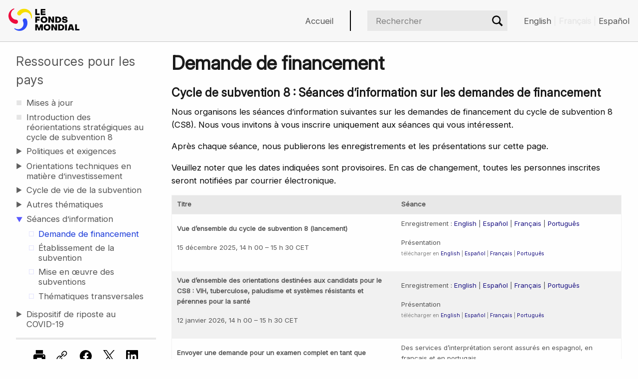

--- FILE ---
content_type: text/html; charset=utf-8
request_url: https://resources.theglobalfund.org/fr/information-sessions/apply-for-funding/
body_size: 9804
content:



<!DOCTYPE html>
<html lang="fr" role="main">
<head>
    
<meta charset="utf-8" />
<meta name="viewport" content="width=device-width, initial-scale=1.0" />
<link id="favicon" rel="shortcut icon" type="image/x-icon" href="/favicon.ico" />
<link type="application/atom+xml" rel="alternate" title="Global Fund Latest RSS" href="https://www.theglobalfund.org/data/rss-feeds/latest/" />

<meta name="keywords" content="Cycle de subvention 8 : S&#xE9;ances d&#x2019;information sur les demandes de financement" />
<meta name="description" content="Nous organisons les s&#xE9;ances d&#x2019;information suivantes sur les demandes de financement du cycle de subvention 8 (CS8). Nous vous invitons &#xE0; vous inscrire uniquement aux s&#xE9;ances qui vous int&#xE9;ressent.&#xA0;Apr&#xE8;s chaque s&#xE9;ance, nous publierons les enregistrements et les pr&#xE9;sentations sur cette page. Veuillez noter que les dates indiqu&#xE9;es sont provisoires. En cas de changement, toutes les personnes inscrites seront notifi&#xE9;es par courrier &#xE9;lectronique." />

<meta property="og:title" content="Demande de financement" />
<meta property="og:url" content="https://resources.theglobalfund.org/fr/information-sessions/apply-for-funding/" />
<meta property="og:image" content="https://resources.theglobalfund.org/_Theme/Images/screen_homepage_fr.jpg" />
<meta property="og:image" content="https://resources.theglobalfund.org/_Theme/Images/screen_homepage_fr.jpg" />
<meta property="og:image" content="https://resources.theglobalfund.org/_Theme/Images/screen_homepage_fr.jpg" />
<meta property="og:description" content="Nous organisons les s&#xE9;ances d&#x2019;information suivantes sur les demandes de financement du cycle de subvention 8 (CS8). Nous vous invitons &#xE0; vous inscrire uniquement aux s&#xE9;ances qui vous int&#xE9;ressent.&#xA0;Apr&#xE8;s chaque s&#xE9;ance, nous publierons les enregistrements et les pr&#xE9;sentations sur cette page. Veuillez noter que les dates indiqu&#xE9;es sont provisoires. En cas de changement, toutes les personnes inscrites seront notifi&#xE9;es par courrier &#xE9;lectronique." />

<meta name="facebook-domain-verification" content="dlaol2eihmdyx0jjx0iylm0k3hqhi2" />

<meta name="twitter:card" content="summary_large_image">
<meta name="twitter:site" content="&#64;globalfund">
<meta name="twitter:creator" content="&#64;globalfund">
<meta name="twitter:title" content="Demande de financement">
<meta name="twitter:description" content="Nous organisons les s&#xE9;ances d&#x2019;information suivantes sur les demandes de financement du cycle de subvention 8 (CS8). Nous vous invitons &#xE0; vous inscrire uniquement aux s&#xE9;ances qui vous int&#xE9;ressent.&#xA0;Apr&#xE8;s chaque s&#xE9;ance, nous publierons les enregistrements et les pr&#xE9;sentations sur cette page. Veuillez noter que les dates indiqu&#xE9;es sont provisoires. En cas de changement, toutes les personnes inscrites seront notifi&#xE9;es par courrier &#xE9;lectronique.">
<meta name="twitter:image" content="https://resources.theglobalfund.org/_Theme/Images/screen_homepage_fr.jpg">
    <link rel="stylesheet" media="screen" type="text/css" href="/_Theme/CSS/foundation.min.css">
<link rel="stylesheet" media="screen" type="text/css" href="/_Theme/CSS/app.min.css?version=2025-12-22-01" />
<link rel="stylesheet" media="print" id="printCSS" href="/_Theme/CSS/print.min.css?version=2025-09-03-01" />
    <script rel="preload" type="text/javascript" as="script" src="/_Theme/JS/app.min.js?version=2025-12-01-01"></script>
    <title>Demande de financement - Le Fonds mondial de lutte contre le sida, la tuberculose et le paludisme</title>
    <style>
        .gsc-wrapper {
            font-size: inherit;
            font-family: 'Object Sans Regular';
        }

        .gs-image-box {
            margin-right: 10px;
        }

        .gsc-cursor-box {
            text-align: center;
        }

        .gcsc-more-maybe-branding-root, .gcsc-more-maybe-branding-box {
            display: none;
        }

        .gs-result .gs-title *, .gs-webResult.gs-result a.gs-title:link {
            color: #000;
            text-decoration: underline;
            font-weight: 600;
        }

        .gs-webResult.gs-result a.gs-title:visited, .gs-webResult.gs-result a.gs-title:visited b {
            color: #000;
            text-decoration: underline;
            font-weight: 600;
        }
    </style>

    <script>
        document.addEventListener("DOMContentLoaded", function (event) {
            $(".search-subsite").click(function () {
                $("#googlesearch").trigger("submit");
            });
        });
    </script>
</head>
<body class="standard subsites fr">
    <div class="page no-header">
        


<header class="header" id="header">
    <div class="nav-container">
        <a href="https://www.theglobalfund.org" class="logo">
            <div class="fr">The Global Fund / Le Fonds mondial</div>
        </a>
        <div class="actions">
            <div class="home">
                <a class="available" href="/">Accueil</a>
            </div>
            <div class="search">
                <form action="/search/" id="googlesearch" class="menu-search">
                    <div class="input-group">
                        <input type="search" id="megamenu-search" name="q" placeholder="Rechercher" class="input-group-field">
                    </div>
                </form>
            </div>
            <div class="language">
                

<div class="language-menu">
                <a class="available" href="/en/information-sessions/apply-for-funding/">English</a>
                |
                <span class="unavailable">Fran&#xE7;ais</span>
                |
                <a class="available" href="/es/information-sessions/apply-for-funding/">Espa&#xF1;ol</a>
</div>
            </div>
        </div>
    </div>
</header> 
        
        <div class="content">
            <div class="grid-x grid-padding-x grid-margin-y">
                    <div class="cell small-12 large-3 print-hide">
                        <aside>
                            
    


    <nav class="sidebar" id="sidebar">
        <div class="nav-header">
            <a class="" href="/fr/">Ressources pour les pays</a>
        </div>
    </nav>
    <ul class="nav-menu">


                        <li class="nav-item level-1  ">
                                <span class="nav-leaf">■</span>
                            <a href="/fr/updates/" class="nav-link">
                                <span class="nav-text">Mises &#xE0; jour</span>
                            </a>


                        </li>
                        <li class="nav-item level-1  ">
                                <span class="nav-leaf">■</span>
                            <a href="/fr/strategic-shifts-gc8/" class="nav-link">
                                <span class="nav-text">Introduction des r&#xE9;orientations strat&#xE9;giques au cycle de subvention 8</span>
                            </a>


                        </li>
                        <li class="nav-item level-1  ">
                                <span class="nav-arrow" onclick="switchSubmenu(this);">▶</span>
                            <a href="/fr/policies-requirements/" class="nav-link">
                                <span class="nav-text">Politiques et exigences</span>
                            </a>

                                <ul class="sub-menu">
                                            <li class="nav-item level-2  ">
                                                    <span class="nav-leaf">□</span>
                                                <a href="/fr/policies-requirements/grant-regulations/" class="nav-link">
                                                    <span class="nav-text">R&#xE8;glement relatif aux subventions</span>
                                                </a>

                                            </li>
                                            <li class="nav-item level-2  ">
                                                    <span class="nav-arrow" onclick="switchSubmenu(this);">▶</span>
                                                <a href="/fr/policies-requirements/portfolio-categorization/" class="nav-link">
                                                    <span class="nav-text">Cat&#xE9;gories de portefeuilles</span>
                                                </a>

                                                    <ul class="sub-menu">
                                                                <li class="nav-item level-3  ">

                                                                        <span class="nav-leaf">▪</span>
                                                                    <a href="/fr/policies-requirements/portfolio-categorization/focused-portfolios/" class="nav-link">
                                                                        <span class="nav-text">Mod&#xE8;les de gestion pour les portefeuilles cibl&#xE9;s</span>
                                                                    </a>

                                                                </li>
                                                    </ul>
                                            </li>
                                            <li class="nav-item level-2  ">
                                                    <span class="nav-arrow" onclick="switchSubmenu(this);">▶</span>
                                                <a href="/fr/policies-requirements/sustainability-transition-and-co-financing/" class="nav-link">
                                                    <span class="nav-text">P&#xE9;rennit&#xE9;, transition et cofinancement</span>
                                                </a>

                                                    <ul class="sub-menu">
                                                                <li class="nav-item level-3  ">

                                                                        <span class="nav-leaf">▪</span>
                                                                    <a href="/fr/policies-requirements/sustainability-transition-and-co-financing/strengthen-sustainability/" class="nav-link">
                                                                        <span class="nav-text">Renforcement de la p&#xE9;rennit&#xE9;</span>
                                                                    </a>

                                                                </li>
                                                                <li class="nav-item level-3  ">

                                                                        <span class="nav-leaf">▪</span>
                                                                    <a href="/fr/policies-requirements/sustainability-transition-and-co-financing/plan-for-transition/" class="nav-link">
                                                                        <span class="nav-text">Planification de la transition</span>
                                                                    </a>

                                                                </li>
                                                                <li class="nav-item level-3  ">

                                                                        <span class="nav-leaf">▪</span>
                                                                    <a href="/fr/policies-requirements/sustainability-transition-and-co-financing/co-financing-requirements/" class="nav-link">
                                                                        <span class="nav-text">Exigences de cofinancement</span>
                                                                    </a>

                                                                </li>
                                                    </ul>
                                            </li>
                                            <li class="nav-item level-2  ">
                                                    <span class="nav-arrow" onclick="switchSubmenu(this);">▶</span>
                                                <a href="/fr/policies-requirements/grant-entity-data/" class="nav-link">
                                                    <span class="nav-text">Donn&#xE9;es sur les entit&#xE9;s impliqu&#xE9;es dans les subventions</span>
                                                </a>

                                                    <ul class="sub-menu">
                                                                <li class="nav-item level-3  ">

                                                                        <span class="nav-leaf">▪</span>
                                                                    <a href="/fr/policies-requirements/grant-entity-data/partner-portal/" class="nav-link">
                                                                        <span class="nav-text">Portail des partenaires</span>
                                                                    </a>

                                                                </li>
                                                    </ul>
                                            </li>
                                            <li class="nav-item level-2  ">
                                                    <span class="nav-leaf">□</span>
                                                <a href="/fr/policies-requirements/pseah-requirements/" class="nav-link">
                                                    <span class="nav-text">Exigences concernant la protection contre l&#x2019;exploitation, les abus et le harc&#xE8;lement sexuels</span>
                                                </a>

                                            </li>
                                            <li class="nav-item level-2  ">
                                                    <span class="nav-leaf">□</span>
                                                <a href="/fr/policies-requirements/coe/" class="nav-link">
                                                    <span class="nav-text">Contextes d&#x2019;intervention difficiles</span>
                                                </a>

                                            </li>
                                            <li class="nav-item level-2  ">
                                                    <span class="nav-leaf">□</span>
                                                <a href="/fr/policies-requirements/value-for-money/" class="nav-link">
                                                    <span class="nav-text">Optimisation des ressources</span>
                                                </a>

                                            </li>
                                </ul>

                        </li>
                        <li class="nav-item level-1  ">
                                <span class="nav-arrow" onclick="switchSubmenu(this);">▶</span>
                            <a href="/fr/technical-guidance/" class="nav-link">
                                <span class="nav-text">Orientations techniques en mati&#xE8;re d&#x2019;investissement</span>
                            </a>

                                <ul class="sub-menu">
                                            <li class="nav-item level-2  ">
                                                    <span class="nav-leaf">□</span>
                                                <a href="/fr/technical-guidance/core-guidance/" class="nav-link">
                                                    <span class="nav-text">Orientations de base</span>
                                                </a>

                                            </li>
                                            <li class="nav-item level-2  ">
                                                    <span class="nav-leaf">□</span>
                                                <a href="/fr/technical-guidance/supplemental-guidance/" class="nav-link">
                                                    <span class="nav-text">Orientations suppl&#xE9;mentaires</span>
                                                </a>

                                            </li>
                                </ul>

                        </li>
                        <li class="nav-item level-1  ">
                                <span class="nav-arrow" onclick="switchSubmenu(this);">▶</span>
                            <a href="/fr/grant-life-cycle/" class="nav-link">
                                <span class="nav-text">Cycle de vie de la subvention</span>
                            </a>

                                <ul class="sub-menu">
                                            <li class="nav-item level-2  ">
                                                    <span class="nav-leaf">□</span>
                                                <a href="/fr/grant-life-cycle/country-dialogue/" class="nav-link">
                                                    <span class="nav-text">Dialogue au niveau du pays</span>
                                                </a>

                                            </li>
                                            <li class="nav-item level-2  ">
                                                    <span class="nav-leaf">□</span>
                                                <a href="/fr/grant-life-cycle/eligibility/" class="nav-link">
                                                    <span class="nav-text">Admissibilit&#xE9;</span>
                                                </a>

                                            </li>
                                            <li class="nav-item level-2  ">
                                                    <span class="nav-leaf">□</span>
                                                <a href="/fr/grant-life-cycle/sources/" class="nav-link">
                                                    <span class="nav-text">Sources de financement</span>
                                                </a>

                                            </li>
                                            <li class="nav-item level-2  ">
                                                    <span class="nav-arrow" onclick="switchSubmenu(this);">▶</span>
                                                <a href="/fr/grant-life-cycle/applying-for-funding/" class="nav-link">
                                                    <span class="nav-text">Demande de financement</span>
                                                </a>

                                                    <ul class="sub-menu">
                                                                <li class="nav-item level-3  ">

                                                                        <span class="nav-leaf">▪</span>
                                                                    <a href="/fr/grant-life-cycle/applying-for-funding/gc8-applications/" class="nav-link">
                                                                        <span class="nav-text">Candidatures du cycle de subvention 8</span>
                                                                    </a>

                                                                </li>
                                                                <li class="nav-item level-3  ">

                                                                        <span class="nav-arrow" onclick="switchSubmenu(this);">▶</span>
                                                                    <a href="/fr/grant-life-cycle/applying-for-funding/planning/" class="nav-link">
                                                                        <span class="nav-text">Consid&#xE9;rations li&#xE9;es &#xE0; la planification</span>
                                                                    </a>

                                                                        <ul class="sub-menu">
                                                                                    <li class="nav-item level-4  ">
                                                                                        <a href="/fr/grant-life-cycle/applying-for-funding/planning/program-split/" class="nav-link">
                                                                                            <span class="nav-text">R&#xE9;partition par programme</span>
                                                                                        </a>
                                                                                    </li>
                                                                        </ul>
                                                                </li>
                                                                <li class="nav-item level-3  ">

                                                                        <span class="nav-leaf">▪</span>
                                                                    <a href="/fr/grant-life-cycle/applying-for-funding/funding-request-documents/" class="nav-link">
                                                                        <span class="nav-text">Documents relatifs &#xE0; la demande de financement</span>
                                                                    </a>

                                                                </li>
                                                                <li class="nav-item level-3  ">

                                                                        <span class="nav-leaf">▪</span>
                                                                    <a href="/fr/grant-life-cycle/applying-for-funding/submission/" class="nav-link">
                                                                        <span class="nav-text">Envoi</span>
                                                                    </a>

                                                                </li>
                                                                <li class="nav-item level-3  ">

                                                                        <span class="nav-leaf">▪</span>
                                                                    <a href="/fr/grant-life-cycle/applying-for-funding/review/" class="nav-link">
                                                                        <span class="nav-text">Processus d&#x2019;examen</span>
                                                                    </a>

                                                                </li>
                                                    </ul>
                                            </li>
                                            <li class="nav-item level-2  ">
                                                    <span class="nav-arrow" onclick="switchSubmenu(this);">▶</span>
                                                <a href="/fr/grant-life-cycle/grant-making/" class="nav-link">
                                                    <span class="nav-text">&#xC9;tablissement de la subvention</span>
                                                </a>

                                                    <ul class="sub-menu">
                                                                <li class="nav-item level-3  ">

                                                                        <span class="nav-leaf">▪</span>
                                                                    <a href="/fr/grant-life-cycle/grant-making/overview/" class="nav-link">
                                                                        <span class="nav-text">Vue d&#x2019;ensemble</span>
                                                                    </a>

                                                                </li>
                                                                <li class="nav-item level-3  ">

                                                                        <span class="nav-leaf">▪</span>
                                                                    <a href="/fr/grant-life-cycle/grant-making/advanced-grant-making/" class="nav-link">
                                                                        <span class="nav-text">&#xC9;tablissement anticip&#xE9; de la subvention</span>
                                                                    </a>

                                                                </li>
                                                                <li class="nav-item level-3  ">

                                                                        <span class="nav-leaf">▪</span>
                                                                    <a href="/fr/grant-life-cycle/grant-making/unfunded-quality-demand/" class="nav-link">
                                                                        <span class="nav-text">Demande de qualit&#xE9; non financ&#xE9;e</span>
                                                                    </a>

                                                                </li>
                                                                <li class="nav-item level-3  ">

                                                                        <span class="nav-leaf">▪</span>
                                                                    <a href="/fr/grant-life-cycle/grant-making/resources/" class="nav-link">
                                                                        <span class="nav-text">Ressources</span>
                                                                    </a>

                                                                </li>
                                                    </ul>
                                            </li>
                                            <li class="nav-item level-2  ">
                                                    <span class="nav-arrow" onclick="switchSubmenu(this);">▶</span>
                                                <a href="/fr/grant-life-cycle/grant-implementation/" class="nav-link">
                                                    <span class="nav-text">Mise en &#x153;uvre de la subvention</span>
                                                </a>

                                                    <ul class="sub-menu">
                                                                <li class="nav-item level-3  ">

                                                                        <span class="nav-leaf">▪</span>
                                                                    <a href="/fr/grant-life-cycle/grant-implementation/annual-funding-decisions-and-disbursements/" class="nav-link">
                                                                        <span class="nav-text">D&#xE9;cisions annuelles de financement et d&#xE9;caissements</span>
                                                                    </a>

                                                                </li>
                                                                <li class="nav-item level-3  ">

                                                                        <span class="nav-leaf">▪</span>
                                                                    <a href="/fr/grant-life-cycle/grant-implementation/pr-reporting/" class="nav-link">
                                                                        <span class="nav-text">Communication de l&#x2019;information par le r&#xE9;cipiendaire principal</span>
                                                                    </a>

                                                                </li>
                                                                <li class="nav-item level-3  ">

                                                                        <span class="nav-leaf">▪</span>
                                                                    <a href="/fr/grant-life-cycle/grant-implementation/grant-revision/" class="nav-link">
                                                                        <span class="nav-text">R&#xE9;vision de la subvention</span>
                                                                    </a>

                                                                </li>
                                                    </ul>
                                            </li>
                                            <li class="nav-item level-2  ">
                                                    <span class="nav-leaf">□</span>
                                                <a href="/fr/grant-life-cycle/closure/" class="nav-link">
                                                    <span class="nav-text">Cl&#xF4;ture</span>
                                                </a>

                                            </li>
                                </ul>

                        </li>
                        <li class="nav-item level-1  ">
                                <span class="nav-arrow" onclick="switchSubmenu(this);">▶</span>
                            <a href="/fr/more-topics/" class="nav-link">
                                <span class="nav-text">Autres th&#xE9;matiques</span>
                            </a>

                                <ul class="sub-menu">
                                            <li class="nav-item level-2  ">
                                                    <span class="nav-leaf">□</span>
                                                <a href="/fr/more-topics/community-rights-gender/" class="nav-link">
                                                    <span class="nav-text">Communaut&#xE9;s, droits et genre</span>
                                                </a>

                                            </li>
                                            <li class="nav-item level-2  ">
                                                    <span class="nav-arrow" onclick="switchSubmenu(this);">▶</span>
                                                <a href="/fr/more-topics/technical-cooperation/" class="nav-link">
                                                    <span class="nav-text">Coop&#xE9;ration technique</span>
                                                </a>

                                                    <ul class="sub-menu">
                                                                <li class="nav-item level-3  ">

                                                                        <span class="nav-leaf">▪</span>
                                                                    <a href="/fr/more-topics/technical-cooperation/community-engagement/" class="nav-link">
                                                                        <span class="nav-text">Initiative strat&#xE9;gique de participation communautaire</span>
                                                                    </a>

                                                                </li>
                                                    </ul>
                                            </li>
                                            <li class="nav-item level-2  ">
                                                    <span class="nav-leaf">□</span>
                                                <a href="/fr/more-topics/financial-management/" class="nav-link">
                                                    <span class="nav-text">Gestion financi&#xE8;re</span>
                                                </a>

                                            </li>
                                            <li class="nav-item level-2  ">
                                                    <span class="nav-leaf">□</span>
                                                <a href="/fr/more-topics/lfa-resources/" class="nav-link">
                                                    <span class="nav-text">R&#xF4;le des agents locaux du Fonds et ressources (en anglais)</span>
                                                </a>

                                            </li>
                                            <li class="nav-item level-2  ">
                                                    <span class="nav-arrow" onclick="switchSubmenu(this);">▶</span>
                                                <a href="/fr/more-topics/ccm-resources/" class="nav-link">
                                                    <span class="nav-text">R&#xF4;le des instances de coordination nationale et ressources</span>
                                                </a>

                                                    <ul class="sub-menu">
                                                                <li class="nav-item level-3  ">

                                                                        <span class="nav-leaf">▪</span>
                                                                    <a href="/fr/more-topics/ccm-resources/country-dialogue/" class="nav-link">
                                                                        <span class="nav-text">Dialogue au niveau du pays</span>
                                                                    </a>

                                                                </li>
                                                    </ul>
                                            </li>
                                            <li class="nav-item level-2  ">
                                                    <span class="nav-arrow" onclick="switchSubmenu(this);">▶</span>
                                                <a href="/fr/more-topics/programmatic-monitoring-evaluation/" class="nav-link">
                                                    <span class="nav-text">Suivi et &#xE9;valuation des programmes</span>
                                                </a>

                                                    <ul class="sub-menu">
                                                                <li class="nav-item level-3  ">

                                                                        <span class="nav-leaf">▪</span>
                                                                    <a href="/fr/more-topics/programmatic-monitoring-evaluation/me-systems/" class="nav-link">
                                                                        <span class="nav-text">Renforcement des syst&#xE8;mes de suivi et d&#x2019;&#xE9;valuation</span>
                                                                    </a>

                                                                </li>
                                                    </ul>
                                            </li>
                                </ul>

                        </li>
                        <li class="nav-item level-1 expanded ">
                                <span class="nav-arrow" onclick="switchSubmenu(this);">▶</span>
                            <a href="/fr/information-sessions/" class="nav-link">
                                <span class="nav-text">S&#xE9;ances d&#x2019;information</span>
                            </a>

                                <ul class="sub-menu">
                                            <li class="nav-item level-2 selected expanded">
                                                    <span class="nav-leaf">□</span>
                                                <a href="/fr/information-sessions/apply-for-funding/" class="nav-link">
                                                    <span class="nav-text">Demande de financement</span>
                                                </a>

                                            </li>
                                            <li class="nav-item level-2  ">
                                                    <span class="nav-leaf">□</span>
                                                <a href="/fr/information-sessions/grant-making/" class="nav-link">
                                                    <span class="nav-text">&#xC9;tablissement de la subvention</span>
                                                </a>

                                            </li>
                                            <li class="nav-item level-2  ">
                                                    <span class="nav-leaf">□</span>
                                                <a href="/fr/information-sessions/grant-implementation/" class="nav-link">
                                                    <span class="nav-text">Mise en &#x153;uvre des subventions</span>
                                                </a>

                                            </li>
                                            <li class="nav-item level-2  ">
                                                    <span class="nav-leaf">□</span>
                                                <a href="/fr/information-sessions/cross-cutting-topics/" class="nav-link">
                                                    <span class="nav-text">Th&#xE9;matiques transversales</span>
                                                </a>

                                            </li>
                                </ul>

                        </li>
                        <li class="nav-item level-1  ">
                                <span class="nav-arrow" onclick="switchSubmenu(this);">▶</span>
                            <a href="/fr/c19rm/" class="nav-link">
                                <span class="nav-text">Dispositif de riposte au COVID-19</span>
                            </a>

                                <ul class="sub-menu">
                                            <li class="nav-item level-2  ">
                                                    <span class="nav-leaf">□</span>
                                                <a href="/fr/c19rm/c19rm-extension/" class="nav-link">
                                                    <span class="nav-text">R&#xE9;investissements C19RM</span>
                                                </a>

                                            </li>
                                            <li class="nav-item level-2  ">
                                                    <span class="nav-leaf">□</span>
                                                <a href="/fr/c19rm/application-materials-and-guidance/" class="nav-link">
                                                    <span class="nav-text">Documents de la demande de financement et orientations</span>
                                                </a>

                                            </li>
                                            <li class="nav-item level-2  ">
                                                    <span class="nav-leaf">□</span>
                                                <a href="/fr/c19rm/surveillance-systems-strengthening/" class="nav-link">
                                                    <span class="nav-text">Renforcement des syst&#xE8;mes de surveillance</span>
                                                </a>

                                            </li>
                                            <li class="nav-item level-2  ">
                                                    <span class="nav-leaf">□</span>
                                                <a href="/fr/c19rm/integrated-laboratory-systems-and-diagnostic-networks/" class="nav-link">
                                                    <span class="nav-text">Syst&#xE8;mes de laboratoire et r&#xE9;seaux de diagnostic int&#xE9;gr&#xE9;s</span>
                                                </a>

                                            </li>
                                            <li class="nav-item level-2  ">
                                                    <span class="nav-leaf">□</span>
                                                <a href="/fr/c19rm/human-resources-for-health-and-community-systems/" class="nav-link">
                                                    <span class="nav-text">Ressources humaines pour les syst&#xE8;mes de sant&#xE9; et communautaires</span>
                                                </a>

                                            </li>
                                            <li class="nav-item level-2  ">
                                                    <span class="nav-leaf">□</span>
                                                <a href="/fr/c19rm/medical-oxygen-respiratory-care-and-therapeutics/" class="nav-link">
                                                    <span class="nav-text">Oxyg&#xE8;ne m&#xE9;dical, soins respiratoires et traitements</span>
                                                </a>

                                            </li>
                                            <li class="nav-item level-2  ">
                                                    <span class="nav-leaf">□</span>
                                                <a href="/fr/c19rm/health-care-waste-management/" class="nav-link">
                                                    <span class="nav-text">Gestion des d&#xE9;chets m&#xE9;dicaux</span>
                                                </a>

                                            </li>
                                </ul>

                        </li>
    </ul>


                            <div class="actions">
                                

<hr />
<ul class="do medium">
    <li><a onclick="window.print(); return false;"><span class="icon print"></span><span class="show-for-sr">Imprimer</span></a></li>
    <li><span class="copy-link icon link" onclick="copyLink(this)"><span class="message">Lien copi&#xE9; !</span></span><span class="show-for-sr"></span></li>
    <li><a onclick="window.open('https://www.facebook.com/sharer/sharer.php?u=https://resources.theglobalfund.org/fr/information-sessions/apply-for-funding/', '', 'width=626,height=436'); return false;"><span class="icon fb"></span><span class="show-for-sr">Facebook</span></a></li>
    <li><a onclick="window.open('https://twitter.com/share?url=https://resources.theglobalfund.org/fr/information-sessions/apply-for-funding/&text=Demande de financement', 'tweet', 'width=550,height=300,resizable=1'); return false;"><span class="icon tw"></span><span class="show-for-sr">Twitter</span></a></li>
    <li><a onclick="window.open('https://www.linkedin.com/shareArticle?mini=true&url=https://resources.theglobalfund.org/fr/information-sessions/apply-for-funding/', '', 'width=626,height=436'); return false;"><span class="icon ln"></span><span class="show-for-sr">LinkedIn</span></a></li>
</ul>
                            </div>
                            <hr />
                            <div class="main-site">
                                <a href="https://www.theglobalfund.org">◀ www.theglobalfund.org</a>
                            </div>
                        </aside>
                    </div>
                <div class="cell small-12 large-9">
                    <section>
                        




<h1>Demande de financement
</h1>


<h3>Cycle de subvention 8 : Séances d’information sur les demandes de financement</h3>
<p>Nous organisons les séances d’information suivantes sur les demandes de financement du cycle de subvention 8 (CS8). Nous vous invitons à vous inscrire uniquement aux séances qui vous intéressent.&nbsp;</p>
<p>Après chaque séance, nous publierons les enregistrements et les présentations sur cette page.</p>
<p>Veuillez noter que les dates indiquées sont provisoires. En cas de changement, toutes les personnes inscrites seront notifiées par courrier électronique.</p>
<table border="0">
<thead>
<tr>
<th width="50%">Titre</th>
<th width="50%">Séance</th>
</tr>
</thead>
<tbody>
<tr>
<td>
<p><strong>Vue d’ensemble du cycle de subvention 8 (lancement)</strong></p>
<p>15 décembre 2025, 14 h 00 – 15 h 30 CET</p>
</td>
<td><!-- <p><a href="https://theglobalfund.zoom.us/webinar/register/WN_aSCZ_ldqTbaTko0pXf9a4A"><strong>Inscription</strong></a></p>
<p>Des services d’interprétation seront assurés en espagnol, en français et en portugais.</p> -->
<p>Enregistrement&nbsp;: <a href="https://www.youtube.com/watch?v=VXo95eGcZ0c" data-anchor="?v=VXo95eGcZ0c">English</a>&nbsp;|&nbsp;<a href="https://www.youtube.com/watch?v=uWOV0MbVJjQ">Español</a>&nbsp;|&nbsp;<a href="https://www.youtube.com/watch?v=lDn2gnxhUGo">Français</a>&nbsp;|&nbsp;<a href="https://www.youtube.com/watch?v=msBABcChgS0">Português</a></p>
<p>Présentation<br><small>télécharger en <a class="download" title="cr_2025-12-15-applying-for-funding-gc8-kickoff_presentation_en.pdf" href="https://resources.theglobalfund.org/media/jy1pgtef/cr_2025-12-15-applying-for-funding-gc8-kickoff_presentation_en.pdf">English</a>&nbsp;|&nbsp;<a class="download" title="cr_2025-12-15-applying-for-funding-gc8-kickoff_presentation_es.pdf" href="https://resources.theglobalfund.org/media/wwgcinyu/cr_2025-12-15-applying-for-funding-gc8-kickoff_presentation_es.pdf">Español</a>&nbsp;|&nbsp;<a class="download" title="cr_2025-12-15-applying-for-funding-gc8-kickoff_presentation_fr.pdf" href="https://resources.theglobalfund.org/media/5ugjqmsm/cr_2025-12-15-applying-for-funding-gc8-kickoff_presentation_fr.pdf">Français</a>&nbsp;|&nbsp;<a class="download" title="cr_2025-12-15-applying-for-funding-gc8-kickoff_presentation_pt.pdf" href="https://resources.theglobalfund.org/media/dogcvhbn/cr_2025-12-15-applying-for-funding-gc8-kickoff_presentation_pt.pdf">Português</a></small></p>
</td>
</tr>
<tr>
<td>
<p><strong>Vue d’ensemble des orientations destinées aux candidats pour le CS8 : VIH, tuberculose, paludisme et systèmes résistants et pérennes pour la santé</strong></p>
<p>12 janvier 2026, 14 h 00 – 15 h 30 CET</p>
</td>
<td>
<p>Enregistrement&nbsp;: <a href="https://youtu.be/g2-_5sVI9MU">English</a>&nbsp;|&nbsp;<a href="https://youtu.be/gQyc2vw2NeI">Español</a>&nbsp;|&nbsp;<a href="https://youtu.be/uXmTX57ffWQ">Français</a>&nbsp;|&nbsp;<a href="https://youtu.be/L78U24fNTMY">Português</a></p>
<p>Présentation<br><small>télécharger en <a class="download" title="cr_2026-01-12-gc8-applicant-guidance-hiv-tb-malaria-rssh_presentation_en.pdf" href="https://resources.theglobalfund.org/media/vc4n0jeg/cr_2026-01-12-gc8-applicant-guidance-hiv-tb-malaria-rssh_presentation_en.pdf">English</a>&nbsp;|&nbsp;<a class="download" title="cr_2026-01-12-gc8-applicant-guidance-hiv-tb-malaria-rssh_presentation_es.pdf" href="https://resources.theglobalfund.org/media/kjrhvear/cr_2026-01-12-gc8-applicant-guidance-hiv-tb-malaria-rssh_presentation_es.pdf">Español</a>&nbsp;|&nbsp;<a class="download" title="cr_2026-01-12-gc8-applicant-guidance-hiv-tb-malaria-rssh_presentation_fr.pdf" href="https://resources.theglobalfund.org/media/0mqjbpaw/cr_2026-01-12-gc8-applicant-guidance-hiv-tb-malaria-rssh_presentation_fr.pdf">Français</a>&nbsp;|&nbsp;<a class="download" title="cr_2026-01-12-gc8-applicant-guidance-hiv-tb-malaria-rssh_presentation_pt.pdf" href="https://resources.theglobalfund.org/media/szvpawcn/cr_2026-01-12-gc8-applicant-guidance-hiv-tb-malaria-rssh_presentation_pt.pdf">Português</a></small></p>
</td>
</tr>
<tr>
<td>
<p><strong>Envoyer une demande pour un examen complet en tant que portefeuilles essentiels / à fort impact</strong></p>
<p>22 janvier 2026, 14 h 00 – 15 h 30 CET</p>
</td>
<td>
<p>Des services d’interprétation seront assurés en espagnol, en français et en portugais.</p>
<p>Présentation<br><small>télécharger en <a class="download" title="cr_2026-01-22-gc8-high-impact-core-full-review-application_presentation_en.pdf" href="https://resources.theglobalfund.org/media/xkydi4gn/cr_2026-01-22-gc8-high-impact-core-full-review-application_presentation_en.pdf">English</a>&nbsp;|&nbsp;<a class="download" title="cr_2026-01-22-gc8-high-impact-core-full-review-application_presentation_es.pdf" href="https://resources.theglobalfund.org/media/3bhev2cs/cr_2026-01-22-gc8-high-impact-core-full-review-application_presentation_es.pdf">Español</a>&nbsp;|&nbsp;<a class="download" title="cr_2026-01-22-gc8-high-impact-core-full-review-application_presentation_fr.pdf" href="https://resources.theglobalfund.org/media/terdu2w2/cr_2026-01-22-gc8-high-impact-core-full-review-application_presentation_fr.pdf">Français</a>&nbsp;|&nbsp;<a class="download" title="cr_2026-01-22-gc8-high-impact-core-full-review-application_presentation_pt.pdf" href="https://resources.theglobalfund.org/media/jwjdmcvl/cr_2026-01-22-gc8-high-impact-core-full-review-application_presentation_pt.pdf">Português</a></small></p>
</td>
</tr>
<tr>
<td>
<p><strong>Vue d’ensemble des orientations destinées aux candidats pour le CS8 : intégration</strong></p>
<p>26 janvier 2026, 14 h 00 – 15 h 30 CET</p>
</td>
<td>
<p><a href="https://theglobalfund.zoom.us/webinar/register/WN_zu3vofI_TBS3IOAhdfjlCw"><strong>Inscription</strong></a></p>
<p>Des services d’interprétation seront assurés en espagnol, en français et en portugais.</p>
</td>
</tr>
<tr>
<td>
<p><strong>Atelier sur les annexes : tableau des lacunes programmatiques, tableau du paysage de financement, cadre de performance, budget détaillé</strong></p>
<p>28 janvier 2026, 14 h 00 – 15 h 30 CET</p>
</td>
<td>
<p><a href="https://theglobalfund.zoom.us/webinar/register/WN_Mf88HekMSzyQ8jDZIfTkAw"><strong>Inscription</strong></a></p>
<p>Des services d’interprétation seront assurés en espagnol et en français.</p>
</td>
</tr>
<tr>
<td>
<p><strong>Résultats de l’allocation et des investissements catalytiques</strong></p>
<p>12 mars 2026, 14 h 00 – 15 h 30 CET</p>
</td>
<td>
<p><a href="https://theglobalfund.zoom.us/webinar/register/WN_rsXmPjWfTXSSfasUO-y3GA"><strong>Inscription</strong></a></p>
<p>Des services d’interprétation seront assurés en espagnol et en français.</p>
</td>
</tr>
<tr>
<td>
<p><strong>Envoyer une demande en tant que portefeuilles ciblés</strong></p>
<p>24 mars 2026, 14 h 00 – 15 h 30 CET</p>
</td>
<td>
<p><a href="https://theglobalfund.zoom.us/webinar/register/WN_oWL6Edy6TJyFdN5FkzI4Gw"><strong>Inscription</strong></a></p>
<p>Des services d’interprétation seront assurés en espagnol et en français.</p>
</td>
</tr>
</tbody>
</table>






                    </section>
                </div>
                <div class="cell small-12 hide">
                    <section>
                        


                    </section>
                </div>
            </div>
        </div>
        

<footer>
    <div class="content-area">
        <div class="grid-x grid-padding-x padding-bottom">
            <div class="cell small-12 large-9  print-hide">
                <div class="grid-x grid-padding-x padding-bottom">
<div class="cell small-12 medium-3 margin-bottom">
<h3 class="footer-subtitle">Contact</h3>
<ul class="footer-links">
<li><a href="https://www.theglobalfund.org/fr/contact/">Contactez-nous</a></li>
<li><a href="https://www.theglobalfund.org/en/careers/">Emplois (en anglais)</a></li>
<li><a href="https://www.theglobalfund.org/fr/site/rss/">Flux RSS</a></li>
<li><a href="https://www.theglobalfund.org/fr/oig/report-fraud-and-abuse/">Signalement de fraudes et d’abus</a></li>
<li>-</li>
<li><a href="https://act.unfoundation.org/FJvB3vUCJUepH_5KN75TTQ2">Faire un don au Fonds mondial via La Fondation des Nations Unies <br>(en anglais)</a></li>
</ul>
</div>
<div class="cell small-12 medium-3 margin-bottom">
<h3 class="footer-subtitle">Sites</h3>
<ul class="footer-links">
<li><a href="https://resources.theglobalfund.org/fr/">Ressources pour les pays</a></li>
<li><a href="https://data.theglobalfund.org">Data Explorer</a></li>
<li><a href="https://data-service.theglobalfund.org/">Data Service</a></li>
<li><a href="https://www.theglobalfund.org/en/newsroom/digital-media/">Bibliothèque numérique</a></li>
<li><a href="https://archive.theglobalfund.org/">Archive</a></li>
</ul>
</div>
<div class="cell small-12 medium-3 margin-bottom">
<h3 class="footer-subtitle">Langues</h3>
<ul class="footer-links">
<li><a href="https://www.theglobalfund.org/en/">English</a></li>
<li><a href="https://www.theglobalfund.org/fr/">Français</a></li>
<li><a href="https://www.theglobalfund.org/other/de/">Deutsch</a></li>
<li><a href="https://www.theglobalfund.org/other/it/">Italiano</a></li>
</ul>
</div>
<div class="cell small-12 medium-3 margin-bottom">
<h3 class="footer-subtitle">Le site web</h3>
<ul class="footer-links">
<li><a href="https://www.theglobalfund.org/fr/site/phishing-and-scam-alert/">Hameçonnage et fraude par courriel</a></li>
<li><a href="https://www.theglobalfund.org/fr/site/privacy-statement/">Déclaration de confidentialité</a></li>
<li><a href="https://www.theglobalfund.org/fr/site/terms-of-use/">Conditions d’utilisation</a></li>
<li><a href="https://www.theglobalfund.org/fr/site/cookies/">Cookies</a></li>
</ul>
</div>
</div>
            </div>
            <div class="cell small-12 large-3 print-hide text-right">
                <ul class="footer-social-links">
                    <li><a class="fb" rel="noopener noreferrer" target="_blank" href="https://www.facebook.com/theglobalfund" title="Rejoignez le Fonds mondial sur Facebook"><span class="icon"></span></a></li>
                    <li><a class="tw" rel="noopener noreferrer" target="_blank" href="https://x.com/globalfund" title="Le Fonds mondial sur X"><span class="icon"></span></a></li>
                    <li><a class="ln" rel="noopener noreferrer" target="_blank" href="https://www.linkedin.com/company/the-global-fund/" title="Le Fonds mondial sur LinkedIn"><span class="icon"></span></a></li>
                    <li><a class="ig" rel="noopener noreferrer" target="_blank" href="https://www.instagram.com/globalfund/" title="Le Fonds mondial sur Instagram"><span class="icon"></span></a></li>
                </ul>
            </div>
        </div>
        <div class="footer-copyright text-center">&copy; 2026 Le Fonds mondial de lutte contre le sida, la tuberculose et le paludisme</div>
    </div>
</footer>
        

        <script rel="preload" type="text/javascript" as="script" src="/_Theme/JS/vendor/jquery.min.js"></script>
<script rel="preload" type="text/javascript" as="script" src="/_Theme/JS/vendor/what-input.min.js"></script>
<script rel="preload" type="text/javascript" as="script" src="/_Theme/JS/vendor/d3.min.js"></script>
<link rel="stylesheet" href="/_Theme/CSS/charts/all.charts.v2.min.css?version=2025-09-05-05" />
<script src="/_Theme/JS/charts/all.charts.v2.min.js?version=2025-09-18-01"></script>
<script>
    function matomo(site) {
        var _paq = window._paq = window._paq || [];
        /* tracker methods like "setCustomDimension" should be called before "trackPageView" */
        //_paq.push(['setDownloadClasses', "download"]);
        _paq.push(["disableCookies"]);
        _paq.push(['alwaysUseSendBeacon']);
        _paq.push(['trackPageView']);
        _paq.push(['enableLinkTracking']);
        (function () {
            var u = "https://stats.theglobalfund.org/";
            _paq.push(['setTrackerUrl', u + 'matomo.php']);
            _paq.push(['setSiteId', site]);
            var d = document, g = d.createElement('script'), s = d.getElementsByTagName('script')[0];
            g.async = true; g.src = u + 'matomo.js'; s.parentNode.insertBefore(g, s);
        })();
    }
</script>


    <script>
        matomo(7)
    </script>
    <noscript><p><img referrerpolicy="no-referrer-when-downgrade" src="https://stats.theglobalfund.org/matomo.php?idsite=7&amp;rec=1" style="border:0;" alt="" /></p></noscript>
        
    <link rel="stylesheet" media="screen" href="/_Theme/Plugins/Datatables/css/datatables.min.css" />
    <script type="text/javascript" src="/_Theme/Plugins/Datatables/js/datatables.min.js"></script>



        <!--     ____  ____  ____  ____  ____  ____  ____  _________  ____  ____  ____  ____  ____
                ||P ||||r ||||o ||||j ||||e ||||c ||||t ||||       ||||B ||||o ||||b ||||b ||||y ||
                ||__||||__||||__||||__||||__||||__||||__||||_______||||__||||__||||__||||__||||__||
                |/__\||/__\||/__\||/__\||/__\||/__\||/__\||/_______\||/__\||/__\||/__\||/__\||/__\|

                 ____ ____ ____ _________ ____ ____ ____ ____ ____ ____ ____ ____ ____ ____
                ||a |||n |||d |||       |||f |||r |||i |||e |||n |||d |||s |||. |||. |||. ||
                ||__|||__|||__|||_______|||__|||__|||__|||__|||__|||__|||__|||__|||__|||__||
                |/__\|/__\|/__\|/_______\|/__\|/__\|/__\|/__\|/__\|/__\|/__\|/__\|/__\|/__\|        -->
        <!-- 68747470733A2F2F7265736F75726365732E746865676C6F62616C66756E642E6F72672F5F536974652F496D616765732F626F6262792E706E67 -->
        <!-- 68747470733A2F2F7265736F75726365732E746865676C6F62616C66756E642E6F72672F5F536974652F696D616765732F6368756262612E706E67 -->

    </div>
</body>
</html>
